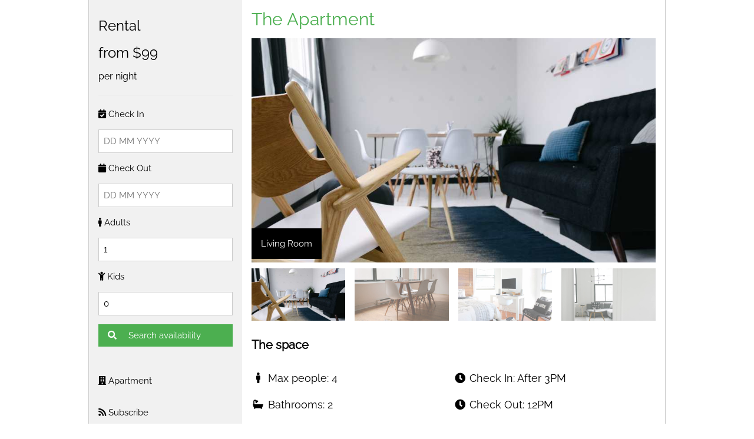

--- FILE ---
content_type: text/html
request_url: http://vodice.net/ger_Ausfluge_1_0_charter_all.htm
body_size: 10530
content:
<!DOCTYPE html>
<html>

<head>
<meta http-equiv="content-type" content="text/html; charset=UTF-8">
<title>W3.CSS Template</title>
<meta charset="UTF-8">
<meta name="viewport" content="width=device-width, initial-scale=1">
<link rel="stylesheet" href="CSS/w3.css">
<link rel="stylesheet" href="CSS/css.css">
<link rel="stylesheet" href="CSS/font-awesome.min.css">
<link rel="stylesheet" href="https://use.fontawesome.com/releases/v5.6.3/css/all.css" integrity="sha384-UHRtZLI+pbxtHCWp1t77Bi1L4ZtiqrqD80Kn4Z8NTSRyMA2Fd33n5dQ8lWUE00s/" crossorigin="anonymous">
<style>
body,h1,h2,h3,h4,h5,h6 {font-family: "Raleway", Arial, Helvetica, sans-serif}
.mySlides {display: none}
</style>
</head>
<body class="w3-content w3-border-left w3-border-right">

<!-- Sidebar/menu -->
<nav class="w3-sidebar w3-light-grey w3-collapse w3-top" style="z-index:3;width:260px" id="mySidebar">
  <div class="w3-container w3-display-container w3-padding-16">
    <i onclick="w3_close()" class="fa fa-remove w3-hide-large w3-button w3-transparent w3-display-topright"></i>
    <h3>Rental</h3>
    <h3>from $99</h3>
    <h6>per night</h6>
    <hr>
    <form action="/action_page.php" target="_blank">
      <p><label><i class="fa fa-calendar-check-o"></i> Check In</label></p>
      <input class="w3-input w3-border" type="text" placeholder="DD MM YYYY" name="CheckIn" required="">          
      <p><label><i class="fa fa-calendar-o"></i> Check Out</label></p>
      <input class="w3-input w3-border" type="text" placeholder="DD MM YYYY" name="CheckOut" required="">         
      <p><label><i class="fa fa-male"></i> Adults</label></p>
      <input class="w3-input w3-border" type="number" value="1" name="Adults" min="1" max="6">              
      <p><label><i class="fa fa-child"></i> Kids</label></p>
      <input class="w3-input w3-border" type="number" value="0" name="Kids" min="0" max="6">
      <p><button class="w3-button w3-block w3-green w3-left-align" type="submit"><i class="fa fa-search w3-margin-right"></i> Search availability</button></p>
    </form>
  </div>
  <div class="w3-bar-block">
    <a href="#apartment" class="w3-bar-item w3-button w3-padding-16"><i class="fa fa-building"></i> Apartment</a>
    <a href="javascript:void(0)" class="w3-bar-item w3-button w3-padding-16" onclick="document.getElementById('subscribe').style.display='block'"><i class="fa fa-rss"></i> Subscribe</a>
    <a href="#contact" class="w3-bar-item w3-button w3-padding-16"><i class="fa fa-envelope"></i> Contact</a>
  </div>
</nav>

<!-- Top menu on small screens -->
<header class="w3-bar w3-top w3-hide-large w3-black w3-xlarge">
  <span class="w3-bar-item">Rental</span>
  <a href="javascript:void(0)" class="w3-right w3-bar-item w3-button" onclick="w3_open()"><i class="fa fa-bars"></i></a>
</header>

<!-- Overlay effect when opening sidebar on small screens -->
<div class="w3-overlay w3-hide-large" onclick="w3_close()" style="cursor:pointer" title="close side menu" id="myOverlay"></div>

<!-- !PAGE CONTENT! -->
<div class="w3-main w3-white" style="margin-left:260px">

  <!-- Push down content on small screens -->
  <div class="w3-hide-large" style="margin-top:80px"></div>

  <!-- Slideshow Header -->
  <div class="w3-container" id="apartment">
    <h2 class="w3-text-green">The Apartment</h2>
    <div class="w3-display-container mySlides" style="display: none;">
    <img src="CSS/livingroom.jpg" style="width:100%;margin-bottom:-6px">
      <div class="w3-display-bottomleft w3-container w3-black">
        <p>Living Room</p>
      </div>
    </div>
    <div class="w3-display-container mySlides" style="display: none;">
    <img src="CSS/diningroom.jpg" style="width:100%;margin-bottom:-6px">
      <div class="w3-display-bottomleft w3-container w3-black">
        <p>Dining Room</p>
      </div>
    </div>
    <div class="w3-display-container mySlides" style="display: none;">
    <img src="CSS/bedroom.jpg" style="width:100%;margin-bottom:-6px">
      <div class="w3-display-bottomleft w3-container w3-black">
        <p>Bedroom</p>
      </div>
    </div>
    <div class="w3-display-container mySlides" style="display: block;">
    <img src="CSS/livingroom2.jpg" style="width:100%;margin-bottom:-6px">
      <div class="w3-display-bottomleft w3-container w3-black">
        <p>Living Room II</p>
      </div>
    </div>
  </div>
  <div class="w3-row-padding w3-section">
    <div class="w3-col s3">
      <img class="demo w3-opacity w3-hover-opacity-off" src="CSS/livingroom.jpg" style="width:100%;cursor:pointer" onclick="currentDiv(1)" title="Living room">
    </div>
    <div class="w3-col s3">
      <img class="demo w3-opacity w3-hover-opacity-off" src="CSS/diningroom.jpg" style="width:100%;cursor:pointer" onclick="currentDiv(2)" title="Dining room">
    </div>
    <div class="w3-col s3">
      <img class="demo w3-opacity w3-hover-opacity-off" src="CSS/bedroom.jpg" style="width:100%;cursor:pointer" onclick="currentDiv(3)" title="Bedroom">
    </div>
    <div class="w3-col s3">
      <img class="demo w3-opacity w3-hover-opacity-off w3-opacity-off" src="CSS/livingroom2.jpg" style="width:100%;cursor:pointer" onclick="currentDiv(4)" title="Second Living Room">
    </div>
  </div>

  <div class="w3-container">
    <h4><strong>The space</strong></h4>
    <div class="w3-row w3-large">
      <div class="w3-col s6">
        <p><i class="fa fa-fw fa-male"></i> Max people: 4</p>
        <p><i class="fa fa-fw fa-bath"></i> Bathrooms: 2</p>
        <p><i class="fa fa-fw fa-bed"></i> Bedrooms: 1</p>
      </div>
      <div class="w3-col s6">
        <p><i class="fa fa-fw fa-clock-o"></i> Check In: After 3PM</p>
        <p><i class="fa fa-fw fa-clock-o"></i> Check Out: 12PM</p>
      </div>
    </div>
    <hr>
    
    <h4><strong>Amenities</strong></h4>
    <div class="w3-row w3-large">
      <div class="w3-col s6">
        <p><i class="fa fa-fw fa-shower"></i> Shower</p>
        <p><i class="fa fa-fw fa-wifi"></i> WiFi</p>
        <p><i class="fa fa-fw fa-tv"></i> TV</p>
      </div>
      <div class="w3-col s6">
        <p><i class="fa fa-fw fa-cutlery"></i> Kitchen</p>
        <p><i class="fa fa-fw fa-thermometer"></i> Heating</p>
        <p><i class="fa fa-fw fa-wheelchair"></i> Accessible</p>
      </div>
    </div>
    <hr>
    
    <h4><strong>Extra Info</strong></h4>
    <p>Our apartment is really clean and we like to keep it that way. 
Enjoy the lorem ipsum dolor sit amet, consectetur adipiscing elit, sed 
do eiusmod tempor incididunt ut labore et dolore magna aliqua. Ut enim 
ad minim veniam, quis nostrud exercitation ullamco laboris nisi ut 
aliquip ex ea commodo consequat.</p>
    <p>We accept: <i class="fa fa-credit-card w3-large"></i> <i class="fa fa-cc-mastercard w3-large"></i> <i class="fa fa-cc-amex w3-large"></i> <i class="fa fa-cc-cc-visa w3-large"></i><i class="fa fa-cc-paypal w3-large"></i></p>
    <hr>
    
    <h4><strong>Rules</strong></h4>
    <p>Lorem ipsum dolor sit amet, consectetur adipiscing elit, sed do 
eiusmod tempor incididunt ut labore et dolore magna aliqua. Ut enim ad 
minim veniam, quis nostrud exercitation ullamco laboris nisi ut aliquip 
ex ea commodo consequat.</p>
    <p>Subscribe to receive updates on available dates and special offers.</p>
    <p><button class="w3-button w3-green w3-third" onclick="document.getElementById('subscribe').style.display='block'">Subscribe</button></p>
  </div>
  <hr>
  
  <!-- Contact -->
  <div class="w3-container" id="contact">
    <h2>Contact</h2>
    <i class="fa fa-map-marker" style="width:30px"></i> Chicago, US<br>
    <i class="fa fa-phone" style="width:30px"></i> Phone: +00 151515<br>
    <i class="fa fa-envelope" style="width:30px"> </i> Email: mail@mail.com<br>
    <p>Questions? Go ahead, ask them:</p>
    <form action="/action_page.php" target="_blank">
      <p><input class="w3-input w3-border" type="text" placeholder="Name" required="" name="Name"></p>
      <p><input class="w3-input w3-border" type="text" placeholder="Email" required="" name="Email"></p>
      <p><input class="w3-input w3-border" type="text" placeholder="Message" required="" name="Message"></p>
    <button type="submit" class="w3-button w3-green w3-third">Send a Message</button>
    </form>
  </div>
  
  <footer class="w3-container w3-padding-16" style="margin-top:32px">Powered by <a href="https://www.w3schools.com/w3css/default.asp" title="W3.CSS" target="_blank" class="w3-hover-text-green">w3.css</a></footer>

<!-- End page content -->
</div>

<!-- Subscribe Modal -->
<div id="subscribe" class="w3-modal">
  <div class="w3-modal-content w3-animate-zoom w3-padding-large">
    <div class="w3-container w3-white w3-center">
      <i onclick="document.getElementById('subscribe').style.display='none'" class="fa fa-remove w3-button w3-xlarge w3-right w3-transparent"></i>
      <h2 class="w3-wide">SUBSCRIBE</h2>
      <p>Join our mailing list to receive updates on available dates and special offers.</p>
      <p><input class="w3-input w3-border" type="text" placeholder="Enter e-mail"></p>
      <button type="button" class="w3-button w3-padding-large w3-green w3-margin-bottom" onclick="document.getElementById('subscribe').style.display='none'">Subscribe</button>
    </div>
  </div>
</div>

<script>
// Script to open and close sidebar when on tablets and phones
function w3_open() {
  document.getElementById("mySidebar").style.display = "block";
  document.getElementById("myOverlay").style.display = "block";
}
 
function w3_close() {
  document.getElementById("mySidebar").style.display = "none";
  document.getElementById("myOverlay").style.display = "none";
}

// Slideshow Apartment Images
var slideIndex = 1;
showDivs(slideIndex);

function plusDivs(n) {
  showDivs(slideIndex += n);
}

function currentDiv(n) {
  showDivs(slideIndex = n);
}

function showDivs(n) {
  var i;
  var x = document.getElementsByClassName("mySlides");
  var dots = document.getElementsByClassName("demo");
  if (n > x.length) {slideIndex = 1}
  if (n < 1) {slideIndex = x.length}
  for (i = 0; i < x.length; i++) {
    x[i].style.display = "none";
  }
  for (i = 0; i < dots.length; i++) {
    dots[i].className = dots[i].className.replace(" w3-opacity-off", "");
  }
  x[slideIndex-1].style.display = "block";
  dots[slideIndex-1].className += " w3-opacity-off";
}
</script>


</body></html>